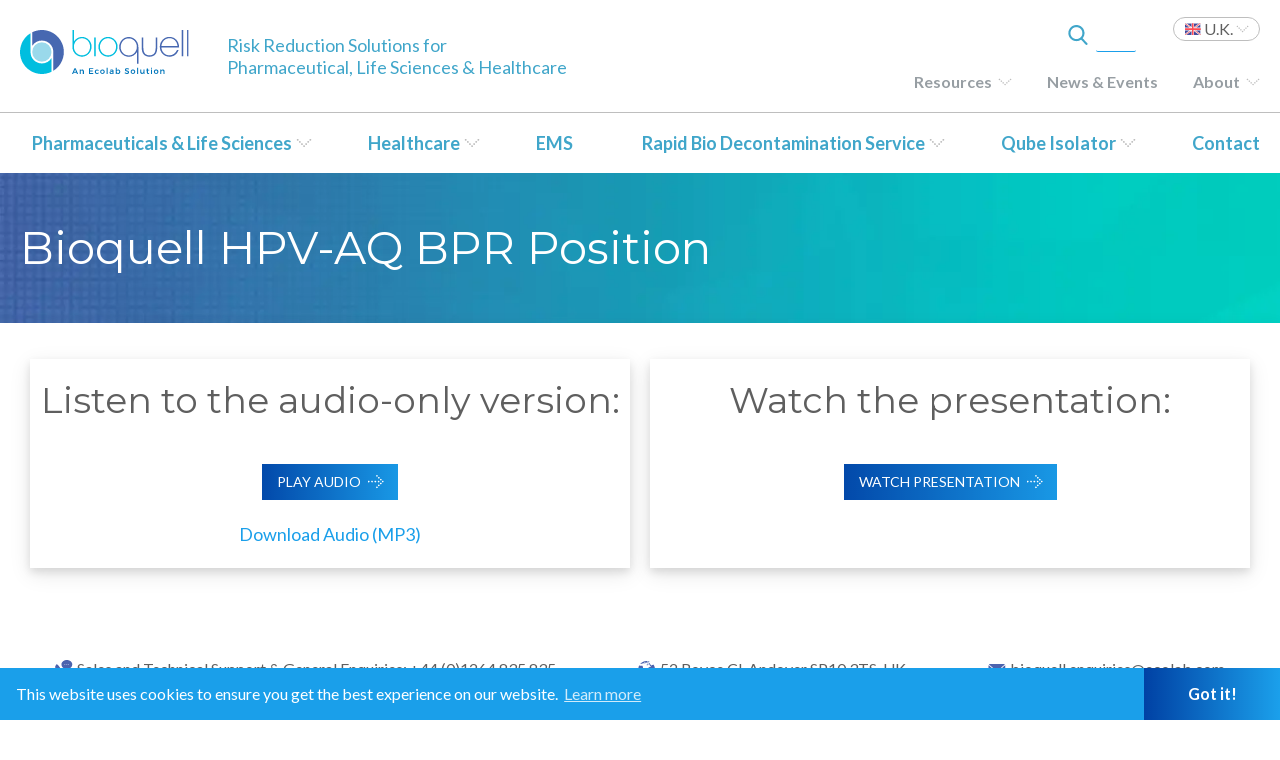

--- FILE ---
content_type: text/css
request_url: http://ec2-18-217-211-192.us-east-2.compute.amazonaws.com/wp-content/themes/Bioquell/styles/grid.css
body_size: 463
content:
.wrapper {
  max-width: 1300px;
  margin: 0 auto;
  padding-left: 20px;
  padding-right: 20px;
}

.grid {
  margin: 0 -15px;
  width: calc(100% + 30px);
}

.grid:after {
  /* Or @extend clearfix */
  content: "";
  display: table;
  clear: both;
}

.grid [class*='col-'] {
  padding: 0 15px;
  float: left;
}

.grid .col-1 {
  width: 8.33%;
}

.grid .col-2 {
  width: 16.66%;
}

.grid .col-3 {
  width: 25%;
}

.grid .col-4 {
  width: 33.33%;
}

.grid .col-5 {
  width: 41.66%;
}

.grid .col-6 {
  width: 50%;
}

.grid .col-7 {
  width: 58.33%;
}

.grid .col-8 {
  width: 66.66%;
}

.grid .col-9 {
  width: 75%;
}

.grid .col-10 {
  width: 83.33%;
}

.grid .col-11 {
  width: 91.66%;
}

.grid .col-12 {
  width: 100%;
}

@media screen and (max-width: 800px) {
  .grid .col-1 {
    width: 16.66%;
  }
  .grid .col-2 {
    width: 33.33%;
  }
  .grid .col-3 {
    width: 50%;
  }
  .grid .col-4 {
    width: 100%;
  }
  .grid .col-5 {
    width: 100%;
  }
  .grid .col-6 {
    width: 100%;
  }
  .grid .col-7 {
    width: 100%;
  }
  .grid .col-8 {
    width: 100%;
  }
  .grid .col-9 {
    width: 100%;
  }
  .grid .col-10 {
    width: 100%;
  }
  .grid .col-11 {
    width: 100%;
  }
  .grid .col-12 {
    width: 100%;
  }
}

@media screen and (max-width: 450px) {
  .wrapper {
    padding-left: 10px;
    padding-right: 10px;
  }
  .grid .col-1 {
    width: 100%;
  }
  .grid .col-2 {
    width: 100%;
  }
  .grid .col-3 {
    width: 100%;
  }
  .grid .col-4 {
    width: 100%;
  }
  .grid .col-5 {
    width: 100%;
    word-break: break-word;
  }
  .grid .col-6 {
    width: 100%;
  }
  .grid .col-7 {
    width: 100%;
  }
  .grid .col-8 {
    width: 100%;
  }
  .grid .col-9 {
    width: 100%;
  }
  .grid .col-10 {
    width: 100%;
  }
  .grid .col-11 {
    width: 100%;
  }
  .grid .col-12 {
    width: 100%;
  }
}
/*# sourceMappingURL=grid.css.map */

--- FILE ---
content_type: image/svg+xml
request_url: http://ec2-18-217-211-192.us-east-2.compute.amazonaws.com/wp-content/themes/Bioquell/img/UK.svg
body_size: 1470
content:
<?xml version="1.0" encoding="UTF-8" standalone="no"?>
<svg width="14px" height="10px" viewBox="0 0 14 10" version="1.1" xmlns="http://www.w3.org/2000/svg" xmlns:xlink="http://www.w3.org/1999/xlink">
    <!-- Generator: Sketch 45.2 (43514) - http://www.bohemiancoding.com/sketch -->
    <title>UK@1.5x</title>
    <desc>Created with Sketch.</desc>
    <defs>
        <polygon id="path-1" points="0 9.85914085 0 0.0256197183 12.947186 0.0256197183 12.947186 9.85914085"></polygon>
        <polygon id="path-3" points="0.0064271028 3.66197183 5.34517477 3.66197183 5.34517477 0.0390422535 0.0064271028 0.0390422535"></polygon>
        <polygon id="path-5" points="0 0.0506619718 0 3.64840845 4.91105981 3.64840845 4.91105981 0.0506619718 3.29313744e-21 0.0506619718"></polygon>
    </defs>
    <g id="Symbols" stroke="none" stroke-width="1" fill="none" fill-rule="evenodd">
        <g id="selector-copy" transform="translate(-14.000000, -6.000000)">
            <g id="UK" transform="translate(14.744141, 6.000000)">
                <g id="Group-3" transform="translate(0.000000, 0.115310)">
                    <mask id="mask-2" fill="white">
                        <use xlink:href="#path-1"></use>
                    </mask>
                    <g id="Clip-2"></g>
                    <path d="M12.7238776,9.85914085 L0.223223364,9.85914085 C0.100027103,9.85914085 -8.5046729e-05,9.7433662 -8.5046729e-05,9.60040845 L-8.5046729e-05,0.284352113 C-8.5046729e-05,0.141394366 0.100027103,0.0256197183 0.223223364,0.0256197183 L12.7239991,0.0256197183 C12.8473168,0.0256197183 12.947186,0.141394366 12.947186,0.284352113 L12.947186,9.60040845 C12.947186,9.7433662 12.8471953,9.85914085 12.7238776,9.85914085" id="Fill-1" fill="#41479B" mask="url(#mask-2)"></path>
                </g>
                <path d="M12.9471738,0.399591549 C12.9471738,0.256633803 12.8471832,0.140859155 12.7238654,0.140859155 L11.7251738,0.140859155 L7.58971589,3.28184507 L7.58971589,0.140859155 L5.35736075,0.140859155 L5.35736075,3.28184507 L1.2219028,0.140859155 L0.223211215,0.140859155 C0.100014953,0.140859155 2.42990654e-05,0.256633803 2.42990654e-05,0.399591549 L2.42990654e-05,1.06888732 L3.54805234,3.7638169 L2.42990654e-05,3.7638169 L2.42990654e-05,6.35156338 L3.54805234,6.35156338 L2.42990654e-05,9.04649296 L2.42990654e-05,9.71578873 C2.42990654e-05,9.85860563 0.100014953,9.97438028 0.223211215,9.97438028 L1.2219028,9.97438028 L5.35748224,6.83353521 L5.35748224,9.97438028 L7.58971589,9.97438028 L7.58971589,6.83353521 L11.7251738,9.97438028 L12.7239869,9.97438028 C12.8473047,9.97438028 12.9471738,9.85860563 12.9471738,9.71578873 L12.9471738,9.04649296 L9.39914579,6.35156338 L12.9471738,6.35156338 L12.9471738,3.7638169 L9.39914579,3.7638169 L12.9471738,1.06888732 L12.9471738,0.399591549 Z" id="Fill-4" fill="#F5F5F5"></path>
                <polygon id="Fill-6" fill="#FF4B55" points="12.9471738 4.2813662 7.14322056 4.2813662 7.14322056 0.140943662 5.80385607 0.140943662 5.80385607 4.2813662 2.42990654e-05 4.2813662 2.42990654e-05 5.83390141 5.80385607 5.83390141 5.80385607 9.97446479 7.14322056 9.97446479 7.14322056 5.83390141 12.9471738 5.83390141"></polygon>
                <g id="Group-10" transform="translate(0.000000, 6.312493)">
                    <mask id="mask-4" fill="white">
                        <use xlink:href="#path-3"></use>
                    </mask>
                    <g id="Clip-9"></g>
                    <path d="M4.52508131,0.0390422535 L0.0064271028,3.43946479 C0.0221,3.56439437 0.111034579,3.662 0.223296262,3.662 L0.530679439,3.662 L5.34517477,0.0390422535 L4.52508131,0.0390422535 Z" id="Fill-8" fill="#FF4B55" mask="url(#mask-4)"></path>
                </g>
                <path d="M8.75926636,6.35153521 L7.93929439,6.35153521 L12.7466215,9.96914085 C12.8587617,9.95533803 12.9472103,9.84914085 12.9472103,9.71561972 L12.9472103,9.50294366 L8.75926636,6.35153521 Z" id="Fill-11" fill="#FF4B55"></path>
                <g id="Group-15" transform="translate(0.000000, 0.115310)">
                    <mask id="mask-6" fill="white">
                        <use xlink:href="#path-5"></use>
                    </mask>
                    <g id="Clip-14"></g>
                    <path d="M-2.42990654e-05,0.569957746 L4.09096636,3.64840845 L4.91105981,3.64840845 L0.129975701,0.0506619718 C0.0536766355,0.0917887324 -2.42990654e-05,0.180239437 -2.42990654e-05,0.284323944 L-2.42990654e-05,0.569957746 Z" id="Fill-13" fill="#FF4B55" mask="url(#mask-6)"></path>
                </g>
                <path d="M8.4097243,3.76378873 L12.9394346,0.355197183 C12.9206028,0.234211268 12.8336121,0.140830986 12.7239019,0.140830986 L12.4041262,0.140830986 L7.58975234,3.76378873 L8.4097243,3.76378873 Z" id="Fill-16" fill="#FF4B55"></path>
            </g>
        </g>
    </g>
</svg>